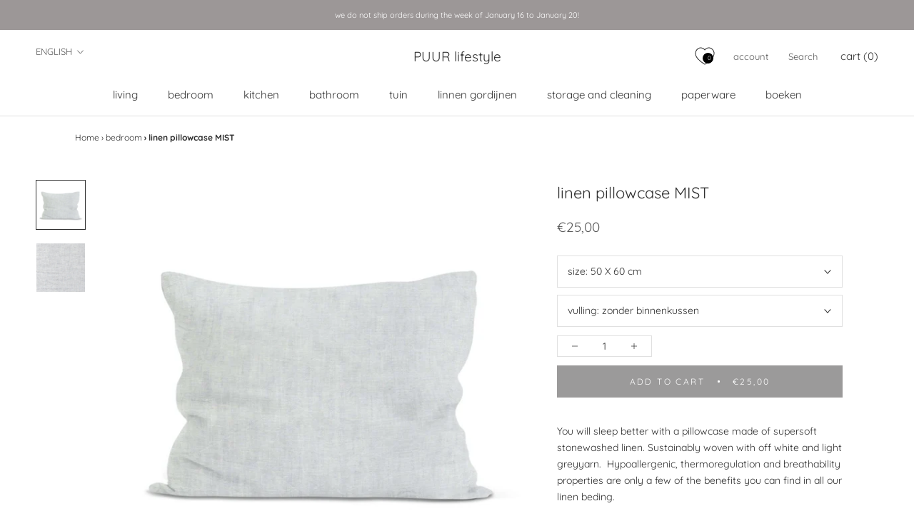

--- FILE ---
content_type: text/javascript
request_url: https://puurlifestyle.com/cdn/shop/t/12/assets/custom.js?v=183944157590872491501644914856
body_size: -720
content:
//# sourceMappingURL=/cdn/shop/t/12/assets/custom.js.map?v=183944157590872491501644914856
